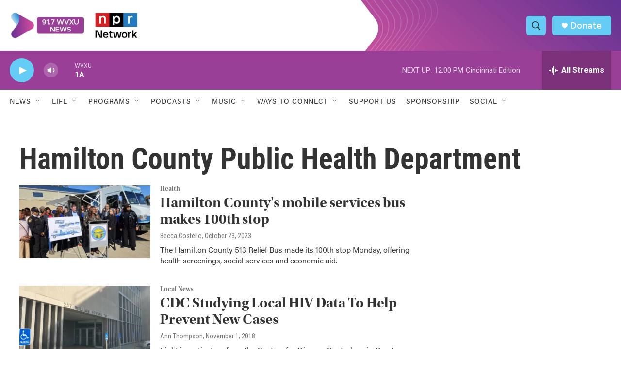

--- FILE ---
content_type: text/html; charset=utf-8
request_url: https://www.google.com/recaptcha/api2/aframe
body_size: 134
content:
<!DOCTYPE HTML><html><head><meta http-equiv="content-type" content="text/html; charset=UTF-8"></head><body><script nonce="LADV8zOYFLHo1bCsaoutsQ">/** Anti-fraud and anti-abuse applications only. See google.com/recaptcha */ try{var clients={'sodar':'https://pagead2.googlesyndication.com/pagead/sodar?'};window.addEventListener("message",function(a){try{if(a.source===window.parent){var b=JSON.parse(a.data);var c=clients[b['id']];if(c){var d=document.createElement('img');d.src=c+b['params']+'&rc='+(localStorage.getItem("rc::a")?sessionStorage.getItem("rc::b"):"");window.document.body.appendChild(d);sessionStorage.setItem("rc::e",parseInt(sessionStorage.getItem("rc::e")||0)+1);localStorage.setItem("rc::h",'1769100162065');}}}catch(b){}});window.parent.postMessage("_grecaptcha_ready", "*");}catch(b){}</script></body></html>